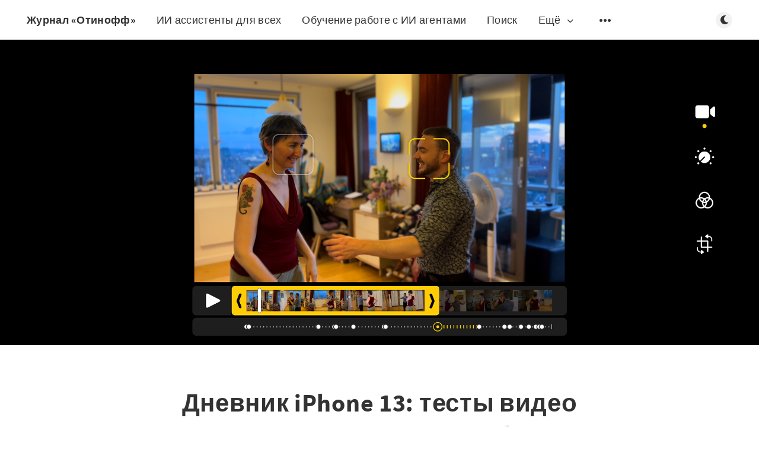

--- FILE ---
content_type: text/html; charset=utf-8
request_url: https://onff.ru/dnievnik-iphone-13-tiesty-vidieo-priviedut-v-vostorgh-liubogho/
body_size: 22024
content:
<!DOCTYPE html>
<html lang="ru">
  <head>
    <meta charset="utf-8" />
    <meta http-equiv="X-UA-Compatible" content="IE=edge" />

    <title>Дневник iPhone 13: тесты видео приведут в восторг любого</title>
    <meta name="HandheldFriendly" content="True" />
    <meta name="viewport" content="width=device-width, initial-scale=1.0" />

    <link rel="preload" href="/assets/css/app.css?v=660b70ed13" as="style" />
    <link rel="preload" href="/assets/js/manifest.js?v=660b70ed13" as="script" />
    <link rel="preload" href="/assets/js/vendor.js?v=660b70ed13" as="script" />
    <link rel="preload" href="/assets/js/app.js?v=660b70ed13" as="script" />

      <link rel="preload" href="/assets/css/post.css?v=660b70ed13" as="style" />
  <link rel="preload" href="/assets/js/post.js?v=660b70ed13" as="script" />


    <style>
      /* These font-faces are here to make fonts work if the Ghost instance is installed in a subdirectory */

      /* source-sans-pro-regular */
      @font-face {
        font-family: 'Source Sans Pro';
        font-style: normal;
        font-weight: 400;
        font-display: swap;
        src: local('SourceSansPro-Regular'),
            url("/assets/fonts/source-sans-pro/latin/source-sans-pro-regular.woff2?v=660b70ed13") format('woff2'),
            url("/assets/fonts/source-sans-pro/latin/source-sans-pro-regular.woff?v=660b70ed13") format('woff');
      }

      /* source-sans-pro-600 */
      @font-face {
        font-family: 'Source Sans Pro';
        font-style: normal;
        font-weight: 600;
        font-display: swap;
        src: local('SourceSansPro-SemiBold'),
            url("/assets/fonts/source-sans-pro/latin/source-sans-pro-600.woff2?v=660b70ed13") format('woff2'),
            url("/assets/fonts/source-sans-pro/latin/source-sans-pro-600.woff?v=660b70ed13") format('woff');
      }

      /* source-sans-pro-700 */
      @font-face {
        font-family: 'Source Sans Pro';
        font-style: normal;
        font-weight: 700;
        font-display: swap;
        src: local('SourceSansPro-Bold'),
            url("/assets/fonts/source-sans-pro/latin/source-sans-pro-700.woff2?v=660b70ed13") format('woff2'),
            url("/assets/fonts/source-sans-pro/latin/source-sans-pro-700.woff?v=660b70ed13") format('woff');
      }

      /* iconmoon */
      @font-face {
        font-family: 'icomoon';
        font-weight: normal;
        font-style: normal;
        font-display: swap;
        src: url("/assets/fonts/icomoon/icomoon.eot?101fc3?v=660b70ed13");
        src: url("/assets/fonts/icomoon/icomoon.eot?101fc3?v=660b70ed13#iefix") format('embedded-opentype'),
        url("/assets/fonts/icomoon/icomoon.ttf?101fc3?v=660b70ed13") format('truetype'),
        url("/assets/fonts/icomoon/icomoon.woff?101fc3?v=660b70ed13") format('woff'),
        url("/assets/fonts/icomoon/icomoon.svg?101fc3?v=660b70ed13#icomoon") format('svg');
      }
    </style>

    <link rel="stylesheet" type="text/css" href="/assets/css/app.css?v=660b70ed13" media="screen" />

      <link rel="stylesheet" type="text/css" href="/assets/css/post.css?v=660b70ed13" media="screen" />


    

    <meta name="description" content="Обзор от Бена Лавджоя: [ До сих пор я провел всего несколько быстрых кинематографических видео-тестов на своем iPhone 13 Pro Max после моих предыдущих...">
    <link rel="icon" href="https://onff.ru/content/images/size/w256h256/2024/06/smoke_detector_icon_138174.png" type="image/png">
    <link rel="canonical" href="https://onff.ru/dnievnik-iphone-13-tiesty-vidieo-priviedut-v-vostorgh-liubogho/">
    <meta name="referrer" content="no-referrer-when-downgrade">
    <link rel="amphtml" href="https://onff.ru/dnievnik-iphone-13-tiesty-vidieo-priviedut-v-vostorgh-liubogho/amp/">
    
    <meta property="og:site_name" content="Журнал «Отинофф»">
    <meta property="og:type" content="article">
    <meta property="og:title" content="Дневник iPhone 13: тесты видео приведут в восторг любого">
    <meta property="og:description" content="Обзор от Бена Лавджоя: [ До сих пор я провел всего несколько быстрых кинематографических видео-тестов на своем iPhone 13 Pro Max после моих предыдущих...">
    <meta property="og:url" content="https://onff.ru/dnievnik-iphone-13-tiesty-vidieo-priviedut-v-vostorgh-liubogho/">
    <meta property="og:image" content="https://onff.ru/content/images/size/w1200/2021/10/Automatic-1.png">
    <meta property="article:published_time" content="2021-01-03T08:37:00.000Z">
    <meta property="article:modified_time" content="2025-12-28T18:05:20.000Z">
    <meta property="article:tag" content="Код машин">
    <meta property="article:tag" content="iPhone">
    
    <meta name="twitter:card" content="summary_large_image">
    <meta name="twitter:title" content="Дневник iPhone 13: тесты видео приведут в восторг любого">
    <meta name="twitter:description" content="Обзор от Бена Лавджоя: [ До сих пор я провел всего несколько быстрых кинематографических видео-тестов на своем iPhone 13 Pro Max после моих предыдущих...">
    <meta name="twitter:url" content="https://onff.ru/dnievnik-iphone-13-tiesty-vidieo-priviedut-v-vostorgh-liubogho/">
    <meta name="twitter:image" content="https://onff.ru/content/images/size/w1200/2021/10/Automatic-1.png">
    <meta name="twitter:label1" content="Written by">
    <meta name="twitter:data1" content="Андрей Отинов">
    <meta name="twitter:label2" content="Filed under">
    <meta name="twitter:data2" content="Код машин, iPhone">
    <meta property="og:image:width" content="1200">
    <meta property="og:image:height" content="554">
    
    <script type="application/ld+json">
{
    "@context": "https://schema.org",
    "@type": "Article",
    "publisher": {
        "@type": "Organization",
        "name": "Журнал «Отинофф»",
        "url": "https://onff.ru/",
        "logo": {
            "@type": "ImageObject",
            "url": "https://onff.ru/content/images/size/w256h256/2024/06/smoke_detector_icon_138174.png",
            "width": 60,
            "height": 60
        }
    },
    "author": {
        "@type": "Person",
        "name": "Андрей Отинов",
        "image": {
            "@type": "ImageObject",
            "url": "https://onff.ru/content/images/2024/02/center.jpg",
            "width": 591,
            "height": 594
        },
        "url": "https://onff.ru/author/otinoff/",
        "sameAs": [
            "http://цифроваяфабрика.рф"
        ]
    },
    "headline": "Дневник iPhone 13: тесты видео приведут в восторг любого",
    "url": "https://onff.ru/dnievnik-iphone-13-tiesty-vidieo-priviedut-v-vostorgh-liubogho/",
    "datePublished": "2021-01-03T08:37:00.000Z",
    "dateModified": "2025-12-28T18:05:20.000Z",
    "image": {
        "@type": "ImageObject",
        "url": "https://onff.ru/content/images/size/w1200/2021/10/Automatic-1.png",
        "width": 1200,
        "height": 554
    },
    "keywords": "Код машин, iPhone",
    "description": "Обзор от Бена Лавджоя: [ До сих пор я провел всего несколько быстрых кинематографических видео-тестов на своем iPhone 13 Pro Max после моих предыдущих...",
    "mainEntityOfPage": "https://onff.ru/dnievnik-iphone-13-tiesty-vidieo-priviedut-v-vostorgh-liubogho/"
}
    </script>

    <meta name="generator" content="Ghost 5.85">
    <link rel="alternate" type="application/rss+xml" title="Журнал «Отинофф»" href="https://onff.ru/rss/">
    <script defer src="https://cdn.jsdelivr.net/ghost/portal@~2.37/umd/portal.min.js" data-i18n="false" data-ghost="https://onff.ru/" data-key="574f999cafb98752e732d69db3" data-api="https://onff.ru/ghost/api/content/" crossorigin="anonymous"></script><style id="gh-members-styles">.gh-post-upgrade-cta-content,
.gh-post-upgrade-cta {
    display: flex;
    flex-direction: column;
    align-items: center;
    font-family: -apple-system, BlinkMacSystemFont, 'Segoe UI', Roboto, Oxygen, Ubuntu, Cantarell, 'Open Sans', 'Helvetica Neue', sans-serif;
    text-align: center;
    width: 100%;
    color: #ffffff;
    font-size: 16px;
}

.gh-post-upgrade-cta-content {
    border-radius: 8px;
    padding: 40px 4vw;
}

.gh-post-upgrade-cta h2 {
    color: #ffffff;
    font-size: 28px;
    letter-spacing: -0.2px;
    margin: 0;
    padding: 0;
}

.gh-post-upgrade-cta p {
    margin: 20px 0 0;
    padding: 0;
}

.gh-post-upgrade-cta small {
    font-size: 16px;
    letter-spacing: -0.2px;
}

.gh-post-upgrade-cta a {
    color: #ffffff;
    cursor: pointer;
    font-weight: 500;
    box-shadow: none;
    text-decoration: underline;
}

.gh-post-upgrade-cta a:hover {
    color: #ffffff;
    opacity: 0.8;
    box-shadow: none;
    text-decoration: underline;
}

.gh-post-upgrade-cta a.gh-btn {
    display: block;
    background: #ffffff;
    text-decoration: none;
    margin: 28px 0 0;
    padding: 8px 18px;
    border-radius: 4px;
    font-size: 16px;
    font-weight: 600;
}

.gh-post-upgrade-cta a.gh-btn:hover {
    opacity: 0.92;
}</style>
    <script defer src="https://cdn.jsdelivr.net/ghost/sodo-search@~1.1/umd/sodo-search.min.js" data-key="574f999cafb98752e732d69db3" data-styles="https://cdn.jsdelivr.net/ghost/sodo-search@~1.1/umd/main.css" data-sodo-search="https://onff.ru/" crossorigin="anonymous"></script>
    
    <link href="https://onff.ru/webmentions/receive/" rel="webmention">
    <script data-ad-client="ca-pub-8050059304265357" async src="https://pagead2.googlesyndication.com/pagead/js/adsbygoogle.js"></script>
<script async src="https://pagead2.googlesyndication.com/pagead/js/adsbygoogle.js?client=ca-pub-8050059304265357"
     crossorigin="anonymous"></script>
<meta name="google-site-verification" content="u3EOoubQN3r2KYOtFO6NZn_1nn2QgSXnA2WIXlHNc4Y" />
<meta name="yandex-verification" content="b1254c19a535ffb5" />
<meta name="15bfcddef21ce2d2803dd225e959badf" content="">
<script>
  <!-- Yandex.RTB R-A-528456-59 -->
<script>
window.yaContextCb.push(()=>{
	Ya.Context.AdvManager.render({
		"blockId": "R-A-528456-59",
		"type": "topAd"
	})
})
</script>
  const ghostSearchApiKey = '93722e96ae625aaeb360b7f295'
</script>
<!-- Yandex.RTB -->
<script>window.yaContextCb=window.yaContextCb||[]</script>
<script src="https://yandex.ru/ads/system/context.js" async></script>
<!-- Yandex.RTB R-A-528456-43 -->
<script>window.yaContextCb.push(()=>{
  Ya.Context.AdvManager.render({
    type: 'fullscreen',
    blockId: 'R-A-528456-43'
  })
})</script>
<meta name="zen-verification" content="OHFnOxZpIfVRWkSS1TiQ5C1l71NKriswQCaky9MUmd4eKr5wePr4mjjrheuA9Xqr" />
<!-- Start of HubSpot Embed Code -->
<script type="text/javascript" id="hs-script-loader" async defer src="//js-eu1.hs-scripts.com/27082962.js"></script>
<!-- End of HubSpot Embed Code --><style>:root {--ghost-accent-color: #FF1A75;}</style>

    <style>
      :root {
        --primary-subtle-color: var(--ghost-accent-color) !important;
      }
    </style>

    <script>
      // @license magnet:?xt=urn:btih:d3d9a9a6595521f9666a5e94cc830dab83b65699&dn=expat.txt Expat
      const ghostHost = "https://onff.ru"
      // @license-end
    </script>




    <script>
      if (typeof Storage !== 'undefined') {
        const currentSavedTheme = localStorage.getItem('theme')

        if (currentSavedTheme && currentSavedTheme === 'dark') {
          document.documentElement.setAttribute('data-theme', 'dark')
        } else {
          document.documentElement.setAttribute('data-theme', 'light')
        }
      }
    </script>
  </head>
  <body class="post-template tag-code-machine tag-iphone">
    



  
<header class="m-header with-picture js-header"  data-animate="fade-down">
  <div class="m-mobile-topbar">
    <button class="m-icon-button in-mobile-topbar js-open-menu" aria-label="Открыть меню">
      <span class="icon-menu" aria-hidden="true"></span>
    </button>
      <a href="https://onff.ru" class="m-site-name in-mobile-topbar">
        Журнал «Отинофф»
      </a>
    <button class="m-icon-button in-mobile-topbar js-open-search"  aria-label="Открыть поиск">
      <span class="icon-search" aria-hidden="true"></span>
    </button>
  </div>

  <div class="m-menu js-menu">
    <button class="m-icon-button outlined as-close-menu js-close-menu" aria-label="Закрыть меню">
      <span class="icon-close"></span>
    </button>
    <div class="m-menu__main">
      <div class="l-wrapper">
        <div class="m-nav js-main-nav">
          <nav class="m-nav__left js-main-nav-left" role="navigation" aria-label="Главное меню">
            <ul>
                <li class="only-desktop">
                  <a href="https://onff.ru" class="m-site-name in-desktop-menu">
                    Журнал «Отинофф»
                  </a>
                </li>
                
    <li class="nav-ii-assistienty-dlia-vsiekh">
      <a href="https://t.me/DigitalFactoryBot?start=9910010000">ИИ ассистенты для всех</a>
    </li>
    <li class="nav-obuchieniie-rabotie-s-ii-aghientami">
      <a href="https://otinoff.ru?utm_source=onff&utm_medium=menu">Обучение работе с ИИ агентами</a>
    </li>
    <li class="nav-poisk">
      <a href="#/search">Поиск</a>
    </li>

                <li class="more">
                  <span>
                    <a href="javascript:void(0);" class="js-open-secondary-menu">
                      Ещё
                      <span class="icon-chevron-down" aria-hidden="true"></span>
                    </a>
                  </span>
                </li>
              <li class="submenu-option js-submenu-option">
                <button class="m-icon-button in-menu-main more js-toggle-submenu" aria-label="Открыть подменю">
                  <span class="icon-more" aria-hidden="true"></span>
                </button>
                <div class="m-submenu js-submenu">
                  <div class="l-wrapper in-submenu">
                    <section class="m-recent-articles">
                      <h3 class="m-submenu-title in-recent-articles">Последние статьи</h3>
                          <div class="swiper js-recent-slider">
                            <div class="swiper-wrapper">
                                <div class="swiper-slide">
                                  <a href="/razvod-s-otiaghchaiushchimi-pochiemu-v-2026-ghodu-dlia-siemieinykh-sporov-obychnogho-iurista-uzhie-niedostatochno/" class="m-recent-article">
                                    <div class="m-recent-article__picture ">
                                        <img src="/content/images/size/w300/2026/01/37d2048af7b211f0b4377eebc5a86073_1.jpg" loading="lazy" alt="">
                                    </div>
                                    <h3 class="m-recent-article__title js-recent-article-title" title="Развод с «отягчающими»: почему в 2026 году для семейных споров обычного юриста уже недостаточно">
                                      Развод с «отягчающими»: почему в 2026 году для семейных споров обычного юриста уже недостаточно
                                    </h3>
                                    <span class="m-recent-article__date">2 дня назад</span>
                                  </a>
                                </div>
                                <div class="swiper-slide">
                                  <a href="/shchienki-niemietskoi-ovcharki-osobiennosti-porody-vospitaniie-i-vybor-pitomtsa/" class="m-recent-article">
                                    <div class="m-recent-article__picture ">
                                        <img src="/content/images/size/w300/2026/01/de2e31a0f6b411f085b78a5786a1888c_1.jpg" loading="lazy" alt="">
                                    </div>
                                    <h3 class="m-recent-article__title js-recent-article-title" title="Щенки немецкой овчарки: особенности породы, воспитание и выбор питомца">
                                      Щенки немецкой овчарки: особенности породы, воспитание и выбор питомца
                                    </h3>
                                    <span class="m-recent-article__date">3 дня назад</span>
                                  </a>
                                </div>
                                <div class="swiper-slide">
                                  <a href="/morskaia-rybalka-na-maldivakh-rifovyi-tuniets-u-kraia-atolla-na-fast-retrieve-dalnii-zabros-uskorieniie-i-kontrol-natiazhieniia/" class="m-recent-article">
                                    <div class="m-recent-article__picture ">
                                        <img src="/content/images/size/w300/2026/01/73e77e5ff6b011f0a39a3e055feccad4_1.jpg" loading="lazy" alt="">
                                    </div>
                                    <h3 class="m-recent-article__title js-recent-article-title" title="Морская рыбалка на Мальдивах - рифовый тунец у края атолла на fast retrieve: дальний заброс, ускорение и контроль натяжения">
                                      Морская рыбалка на Мальдивах - рифовый тунец у края атолла на fast retrieve: дальний заброс, ускорение и контроль натяжения
                                    </h3>
                                    <span class="m-recent-article__date">3 дня назад</span>
                                  </a>
                                </div>
                                <div class="swiper-slide">
                                  <a href="/rabota-dlia-dievushiek-v-intiernietie-vozmozhnosti-formaty-i-osoznannyi-vybor/" class="m-recent-article">
                                    <div class="m-recent-article__picture ">
                                        <img src="/content/images/size/w300/2026/01/53f965cdf51511f0a408062c32a6c45a_1.jpg" loading="lazy" alt="">
                                    </div>
                                    <h3 class="m-recent-article__title js-recent-article-title" title="Работа для девушек в интернете: возможности, форматы и осознанный выбор">
                                      Работа для девушек в интернете: возможности, форматы и осознанный выбор
                                    </h3>
                                    <span class="m-recent-article__date">5 дней назад</span>
                                  </a>
                                </div>
                            </div>
                          </div>
                    </section>
                    <section class="m-tags">
                      <h3 class="m-submenu-title">Теги</h3>
                        <ul>
                            <li>
                              <a href="/tag/2026/">2026</a>
                            </li>
                            <li>
                              <a href="/tag/3d-modielirovaniie/">3D-моделирование</a>
                            </li>
                            <li>
                              <a href="/tag/accenture/">accenture</a>
                            </li>
                            <li>
                              <a href="/tag/adaptive/">adaptive</a>
                            </li>
                            <li>
                              <a href="/tag/adoption/">adoption</a>
                            </li>
                            <li>
                              <a href="/tag/africa/">Africa</a>
                            </li>
                            <li>
                              <a href="/tag/agentic-coding/">agentic coding</a>
                            </li>
                            <li>
                              <a href="/tag/agents/">agents</a>
                            </li>
                            <li>
                              <a href="/tag/ai/">AI</a>
                            </li>
                            <li>
                              <a href="/tag/ai-research/">AI research</a>
                            </li>
                        </ul>
                    </section>
                  </div>
                </div>
              </li>
            </ul>
          </nav>
          <div class="m-nav__right">
            <button class="m-icon-button in-menu-main js-open-search"  aria-label="Открыть поиск">
              <span class="icon-search" aria-hidden="true"></span>
            </button>
            <div class="m-toggle-darkmode js-tooltip" data-tippy-content="Переключить тёмный режим" tabindex="0">
              <label for="toggle-darkmode" class="sr-only">
                Переключить тёмный режим
              </label>
              <input id="toggle-darkmode" type="checkbox" class="js-toggle-darkmode">
              <div>
                <span class="icon-moon moon" aria-hidden="true"></span>
                <span class="icon-sunny sun" aria-hidden="true"></span>
              </div>
            </div>
          </div>
        </div>
      </div>
    </div>
  </div>

    <div id="secondary-navigation-template" style="display: none;">
      
  <ul class="m-secondary-menu">
      <li class="nav-politika-konfidientsialnosti">
        <a href="https://onff.ru/privacy/">Политика конфиденциальности</a>
      </li>
  </ul>

    </div>
</header>

<main class="main-wrap">
    
  <section class="m-hero with-picture" data-animate="fade">
    <div class="m-hero__picture in-post">
      <img
        srcset="
          /content/images/size/w300/2021/10/Automatic-1.png 300w,
          /content/images/size/w600/2021/10/Automatic-1.png 600w,
          /content/images/size/w1000/2021/10/Automatic-1.png 1000w,
          /content/images/size/w2000/2021/10/Automatic-1.png 2000w
        "
        sizes="(max-width: 600px) 600px, (max-width: 1000px) 1000px, 2000px"
        src="/content/images/size/w1000/2021/10/Automatic-1.png"
        alt=""
      />
    </div>
    </section>
  
  <article>
    <div class="l-content in-post">
        <div class="l-wrapper in-post  js-animation-wrapper" data-animate="fade-up">
          <div class="l-post-content js-progress-content">
            <header class="m-heading">
              <h1 class="m-heading__title in-post">Дневник iPhone 13: тесты видео приведут в восторг любого</h1>
              <div class="m-heading__meta">
                  <a href="https://onff.ru/tag/code-machine/" class="m-heading__meta__tag">Код машин</a>
                  <span class="m-heading__meta__divider" aria-hidden="true">&bull;</span>
                <span class="m-heading__meta__time">3 янв. 2021 г.</span>
              </div>
            </header>
            <div class="pos-relative js-post-content">
              <div class="m-share">
                <div class="m-share__content js-sticky">
                  <a href="https://vk.com/abcnsk" class="m-icon-button filled in-share" target="_blank" rel="noopener" aria-label="Вконтакте">
                    <span class="icon-vk" aria-hidden="true"></span>
                  </a>
                  <a href="https://www.youtube.com/@onff_ru" class="m-icon-button filled in-share" target="_blank" rel="noopener" aria-label="YouTube">
                    <span class="icon-youtube" aria-hidden="true"></span>
                  </a>
                  <a href="https://t.me/HamsterKombatComboNow" class="m-icon-button filled in-share" target="_blank" rel="noopener" aria-label="Телеграм">
                    <span class="icon-telegram" aria-hidden="true"></span>
                  </a>
                  <button class="m-icon-button filled in-share progress js-scrolltop" aria-label="Вверх">
                    <span class="icon-arrow-top" aria-hidden="true"></span>
                    <svg aria-hidden="true">
                      <circle class="progress-ring__circle js-progress" fill="transparent" r="0" />
                    </svg>
                  </button>
                </div>
              </div>
              <p>Обзор от <a href="https://twitter.com/benlovejoy">Бена Лавджоя:</a></p><p>До сих пор я провел всего несколько быстрых кинематографических видео-тестов на своем iPhone 13 Pro Max после <a href="https://onff.ru/dnievnik-iphone-13-provierka-vozmozhnostiei-makrosiemki/">моих предыдущих тестов макросъемки</a>. Хотя результаты не были идеальными, они, безусловно, были достаточно хороши, чтобы показать потенциал технологии.</p><p>В частности, возможность настройки точек фокусировки при редактировании делает его чрезвычайно мощным инструментом. Честно говоря, в частности, для ручного режима я взволнован…</p><p>Некоторые из моих тестов были со Стеф во время уроков танго с удивительным <a href="https://diegobado.com/">Диего Бадо</a>, и получить разрешение на обмен видео с танцами может быть непросто, но она согласилась на один клип с ее отзывами.</p><h2 id="%D0%B2%D0%B8%D0%B4%D0%B5%D0%BE%D1%82%D0%B5%D1%81%D1%82-%E2%80%93-%D0%B0%D0%B2%D1%82%D0%BE%D0%BC%D0%B0%D1%82%D0%B8%D1%87%D0%B5%D1%81%D0%BA%D0%B8%D0%B5-%D0%BD%D0%B0%D1%81%D1%82%D1%80%D0%BE%D0%B9%D0%BA%D0%B8">Видеотест – автоматические настройки</h2><p>С помощью этого первого клипа я решил посмотреть, что будет делать система искусственного интеллекта, если ее полностью предоставить самой себе. Я буквально просто перевел камеру в режим кинематографического видео, начал запись и позволил приложению принимать все решения.</p><p>Вы можете посмотреть скриншот ниже, это видео в режиме редактирования. Белые точки указывают на автоматическое изменение фокуса, выбранное ИИ, в то время как желтые круги указывают на выбор вручную. (Желтый ручной находится сразу после этого клипа.)</p><figure class="kg-card kg-image-card"><img src="https://onff.ru/content/images/2021/10/Automatic.png" class="kg-image" alt loading="lazy" width="2000" height="924" srcset="https://onff.ru/content/images/size/w600/2021/10/Automatic.png 600w, https://onff.ru/content/images/size/w1000/2021/10/Automatic.png 1000w, https://onff.ru/content/images/size/w1600/2021/10/Automatic.png 1600w, https://onff.ru/content/images/2021/10/Automatic.png 2000w" sizes="(min-width: 720px) 720px"></figure><p>Результат принятия решений <a href="https://onff.ru/chto-takoie-slabyi-iskusstviennyi-intielliekt-prost/">искусственным интеллектом </a>(ИИ) впечатляет! Диего в основном смотрел в камеру, поэтому большую часть времени она выбирала его в качестве объекта съемки. Единственный раз, когда фокус переместился, было, когда я зашел за спину Стеф, загораживая Диего от взгляда.</p><p>Это зафиксировалось дольше, чем я ожидал, учитывая, что она стояла спиной к камере, но это было бы художественным суждением, если бы решение принимал человек, так что это скорее интересно, чем неправильно. Возможно, ИИ пытается избежать быстрых переключений.</p><p>Давайте посмотрим:</p><figure class="kg-card kg-embed-card"><iframe width="200" height="113" src="https://www.youtube.com/embed/YJpoMVDNZ6w?feature=oembed" frameborder="0" allow="accelerometer; autoplay; clipboard-write; encrypted-media; gyroscope; picture-in-picture" allowfullscreen></iframe></figure><p>Я бы сказал, что это очень грубо и готово. Существует какой-то искусственный эквивалент охоты за фокусом, и есть некоторые сбои и артефакты.</p><p>Как мы видели на других образцах, система фокусировки борется с небольшими промежутками между руками и телами, и в фокусе находится часть фона. Сравните эти два кадра, глядя на пространство внутри руки Стеф. Поначалу все хорошо:</p><figure class="kg-card kg-image-card"><img src="https://onff.ru/content/images/2021/10/Focus-good.jpg" class="kg-image" alt loading="lazy" width="1900" height="1069" srcset="https://onff.ru/content/images/size/w600/2021/10/Focus-good.jpg 600w, https://onff.ru/content/images/size/w1000/2021/10/Focus-good.jpg 1000w, https://onff.ru/content/images/size/w1600/2021/10/Focus-good.jpg 1600w, https://onff.ru/content/images/2021/10/Focus-good.jpg 1900w" sizes="(min-width: 720px) 720px"></figure><p>Затем, когда это про пространство уменьшается в размерах, внезапно в фокусе оказывается элемент фона:</p><figure class="kg-card kg-image-card"><img src="https://onff.ru/content/images/2021/10/Focus-bad.jpg" class="kg-image" alt loading="lazy" width="1900" height="994" srcset="https://onff.ru/content/images/size/w600/2021/10/Focus-bad.jpg 600w, https://onff.ru/content/images/size/w1000/2021/10/Focus-bad.jpg 1000w, https://onff.ru/content/images/size/w1600/2021/10/Focus-bad.jpg 1600w, https://onff.ru/content/images/2021/10/Focus-bad.jpg 1900w" sizes="(min-width: 720px) 720px"></figure><p>Это, однако, длилось долю секунды, и я, честно говоря, не думаю, что заметил бы это, если бы специально просматривал кадр за кадром.</p><p>В целом, я должен был бы дать 5/10. Это совсем не то, что достаточно хорошо для реальной работы, но я думаю, что многие потребители уже сочтут это впечатляющим.</p><h2 id="%D0%B2%D0%B8%D0%B4%D0%B5%D0%BE-%D1%82%D0%B5%D1%81%D1%82-%E2%80%93-%D1%80%D1%83%D1%87%D0%BD%D1%8B%D0%B5-%D0%BD%D0%B0%D1%81%D1%82%D1%80%D0%BE%D0%B9%D0%BA%D0%B8">Видео-тест – ручные настройки</h2><p>Этот второй тест состоял в том, что я вручную выбирал точки фокусировки. Я еще не понял, как полностью запретить ему выполнять автоматические действия, так что это то, с чем мне нужно поиграть. Вы можете видеть, что большинство изменений желтого цвета, что означает, что я их сделал, в то время как есть еще и белые (автоматические).</p><figure class="kg-card kg-image-card"><img src="https://onff.ru/content/images/2021/10/Unwanted-automatic-focus-changes.png" class="kg-image" alt loading="lazy" width="2000" height="925" srcset="https://onff.ru/content/images/size/w600/2021/10/Unwanted-automatic-focus-changes.png 600w, https://onff.ru/content/images/size/w1000/2021/10/Unwanted-automatic-focus-changes.png 1000w, https://onff.ru/content/images/size/w1600/2021/10/Unwanted-automatic-focus-changes.png 1600w, https://onff.ru/content/images/2021/10/Unwanted-automatic-focus-changes.png 2048w" sizes="(min-width: 720px) 720px"></figure><p>Давайте посмотрим:</p><figure class="kg-card kg-embed-card"><iframe width="200" height="113" src="https://www.youtube.com/embed/Lx9cqci7m6c?feature=oembed" frameborder="0" allow="accelerometer; autoplay; clipboard-write; encrypted-media; gyroscope; picture-in-picture" allowfullscreen></iframe></figure><p>Это, я думаю, значительно лучше.</p><p>Не идеально, конечно. Есть нежелательные автоматические изменения фокуса, обозначенные белыми точками, и иногда фокус не совсем правильный, но я должен сказать, что общий результат действительно впечатляет – особенно при таком слабом освещении, когда обычная система автофокусировки действительно будет бороться.</p><p>Я уверен, что есть простой способ избежать / удалить автоматические изменения (единственный способ, который я могу найти до сих пор, – это эффективно перезаписать их вручную, но это становится неудобным на экране размером с iPhone - даже Pro Max). Редактирование, конечно, будет намного проще, когда мы сможем делать это на Mac.</p><p>Был также короткий период в несколько секунд, когда он отказался отслеживать лица и вместо этого мог предложить мне только широкий фокус, несмотря на индикатор, показывающий, что он может распознавать лицо:</p><figure class="kg-card kg-image-card"><img src="https://onff.ru/content/images/2021/10/Face-tracking-fail.png" class="kg-image" alt loading="lazy" width="2000" height="924" srcset="https://onff.ru/content/images/size/w600/2021/10/Face-tracking-fail.png 600w, https://onff.ru/content/images/size/w1000/2021/10/Face-tracking-fail.png 1000w, https://onff.ru/content/images/size/w1600/2021/10/Face-tracking-fail.png 1600w, https://onff.ru/content/images/2021/10/Face-tracking-fail.png 2000w" sizes="(min-width: 720px) 720px"></figure><p>Так что здесь внимание было больше сосредоточено на части гитары, чем на лице Мартина.</p><p>Но давайте рассмотрим эти придирки в контексте. Во-первых, это версия технологии первого поколения – на самом деле публичная бета-версия. Очевидно, что Apple знает о наличии сбоев, и я также уверен, что результаты быстро улучшатся, точно так же, как мы уже видели с фотографиями в портретном режиме.</p><p>Во-вторых, это смартфон! Не только это, но и в первом примере, который я показал, результаты были полностью автоматическими! Любой желающий может взять в руки iPhone 13 Pro и начать получать уже достаточно хорошие результаты, просто выбрав режим и нажав кнопку записи. Честно говоря, это меня сильно впечатлило.</p><p>Может ли он быть использован кинематографистами-любителями? Я планирую проверить это на практике. Я собираюсь снять первые несколько минут сценария, который я пишу (памятка для себя: вставьте в эту статью много отказов от “первого черновика”!). Я настрою сцену, осветлю ее точно так же, как если бы использовал соответствующий набор для съемок, а затем посмотрю, как работает камера как в автоматическом, так и в ручном режимах.</p><p>Я предполагаю, будет небезукоризненно. Я ожидаю некоторых отвлекающих сбоев, особенно в автоматическом режиме. Но я действительно думаю, что Apple разберется с ними в течение года или двух, может быть, раньше. <br>Тем более, по информации СМИ: <a href="https://onff.ru/vykhodi-vtorym-prikhodi-piervym-apple-zapuskaiet-ii-na-polnuiu-moshchnost/">Выходи вторым, приходи первым, Apple запускает ИИ на полную мощность</a></p><p>А вот ссылка на обзор по макросъемке:<br><a href="https://onff.ru/dnievnik-iphone-13-provierka-vozmozhnostiei-makrosiemki/"><strong>Дневник iPhone 13: Проверка возможностей макросъемки</strong></a></p><figure class="kg-card kg-bookmark-card"><a class="kg-bookmark-container" href="https://onff.ru/dnievnik-iphone-13-provierka-vozmozhnostiei-makrosiemki/"><div class="kg-bookmark-content"><div class="kg-bookmark-title">Дневник iPhone 13: Проверка возможностей макросъемки</div><div class="kg-bookmark-description">Обзор от Бена Лавджоя: [https://twitter.com/benlovejoy] &gt; Одной из новых функций iPhone 13 Pro/Pro Max являются возможности макросъемки.Новые обзоры, похоже, указывают на то, что, по сути, нет предела тому, насколькоблизко вы можете подойти к тому, что фотографируете, поэтому я проверил это.Я на…</div><div class="kg-bookmark-metadata"><img class="kg-bookmark-icon" src="https://onff.ru/favicon.ico"><span class="kg-bookmark-author">Журнал «Цифровая фабрика»</span><span class="kg-bookmark-publisher">Андрей Отинов</span></div></div><div class="kg-bookmark-thumbnail"><img src="https://onff.ru/content/images/2021/10/iPhone-13-macro-photography.jpg"></div></a></figure><figure class="kg-card kg-bookmark-card"><a class="kg-bookmark-container" href="https://9to5mac.com/2021/10/01/cinematic-video-tests/"><div class="kg-bookmark-content"><div class="kg-bookmark-title">iPhone 13 Diary: Quick Cinematic Video tests excite me</div><div class="kg-bookmark-description">I’ve so far only done a handful of quick Cinematic Video tests on my iPhone 13 Pro Max following my earlier macro photography tests. While...</div><div class="kg-bookmark-metadata"><img class="kg-bookmark-icon" src="https://9to5mac.com/wp-content/themes/9to5-2015/images/favicons/9to5mac/icon-192x192.png"><span class="kg-bookmark-author">9to5Mac</span><span class="kg-bookmark-publisher">Ben Lovejoy</span></div></div><div class="kg-bookmark-thumbnail"><img src="https://i0.wp.com/9to5mac.com/wp-content/uploads/sites/6/2021/10/iPhone-13-Pro-Max-Cinematic-Video-test.jpg?resize&#x3D;1200%2C628&amp;quality&#x3D;82&amp;strip&#x3D;all&amp;ssl&#x3D;1"></div></a></figure><p></p>
              <div class="body-block"><div id="advertisement-placeholder-below-main-content"></div></div>
                <section class="m-tags in-post">
                  <h3 class="m-submenu-title">Теги</h3>
                  <ul>
                      <li>
                        <a href="/tag/code-machine/" title="Код машин">Код машин</a>
                      </li>
                      <li>
                        <a href="/tag/iphone/" title="iPhone">iPhone</a>
                      </li>
                  </ul>
                </section>
            </div>
          </div>
        </div>
          <section class="m-subscribe-section js-newsletter">
            <div class="l-wrapper in-post">
             <div class="m-subscribe-section__content">
              <div class="m-subscribe-section__text">
              <h4 class="m-subscribe-section__title">Внедрение ИИ в бизнес</h4>
              <p class="m-subscribe-section__description">
            Консультации, обучение и проекты по внедрению ИИ.
Корпоративные решения от сертифицированного эксперта по ИИ.
          </p>
        </div>
        <div class="m-subscribe-section__form">
          <a href="https://otinoff.ru?utm_source=onff&utm_medium=cta&utm_campaign=ai_integration" class="m-button primary block" target="_blank">
            Узнать подробнее
           </a>
          </div>
         </div>
         </div>
         </section>
       
        <section class="m-author">
          <div class="m-author__content">
            <div class="m-author__picture">
              <a href="https://onff.ru/author/otinoff/" class="m-author-picture" aria-label="Андрей Отинов">
                  <div style="background-image: url(/content/images/2024/02/center.jpg);"></div>
              </a>
            </div>
            <div class="m-author__info">
              <h4 class="m-author__name">
                <a href="https://onff.ru/author/otinoff/">Андрей Отинов</a>
              </h4>
              <ul class="m-author-links">
                  <li>
                    <a href="http://цифроваяфабрика.рф" target="_blank" rel="noopener" aria-label="Веб-сайт">
                      <span class="icon-globe" aria-hidden="true"></span>
                    </a>
                  </li>
                  <li>
                    <a href="https://vk.com/abcnsk" target="_blank" rel="noopener" aria-label="Вконтакте">
                      <span class="icon-vk" aria-hidden="true"></span>
                    </a>
                  </li>
                  <li>
                    <a href="https://www.youtube.com/@onff_ru" target="_blank" rel="noopener" aria-label="YouTube">
                      <span class="icon-youtube" aria-hidden="true"></span>
                    </a>
                  </li>
                  <li>
                    <a href="https://t.me/onffru" target="_blank" rel="noopener" aria-label="Телеграм">
                      <span class="icon-telegram" aria-hidden="true"></span>
                    </a>
                  </li>
              </ul>
            </div>
          </div>
        </section>
            <section class="m-recommended">
              <div class="l-wrapper in-recommended">
                <h3 class="m-section-title in-recommended">Рекомендуем</h3>
                <div class="m-recommended-articles">
                  <div class="m-recommended-slider swiper js-recommended-slider">
                    <div class="swiper-wrapper">
                      
    <div class="m-recommended-slider__item swiper-slide">
  <article class="m-article-card  post tag-code-machine">
    <div class="m-article-card__picture">
      <a href="/7-sposobov-sokhranit-liuboi-sait-na-kompiutier-v-2025/" class="m-article-card__picture-link" aria-hidden="true" tabindex="-1"></a>
        <img class="m-article-card__picture-background" src="/content/images/size/w600/2025/08/Gen4-A-computer-screen-showing-a-website-being-saved-into-a-single-HTML-file--with-dig-a-2--24143859.png" loading="lazy" alt="">
      <a href="https://onff.ru/author/otinoff/" class="m-article-card__author js-tooltip" aria-label="Андрей Отинов" data-tippy-content="Автор Андрей Отинов ">
          <div style="background-image: url(/content/images/size/w100/2024/02/center.jpg);"></div>
      </a>
    </div>
      <div class="m-article-card__info">
        <a href="https://onff.ru/tag/code-machine/" class="m-article-card__tag">Код машин</a>
      <a href="/7-sposobov-sokhranit-liuboi-sait-na-kompiutier-v-2025/" class="m-article-card__info-link" aria-label="7 способов сохранить любой сайт на компьютер в 2025">
        <div>
          <h2 class="m-article-card__title js-article-card-title " title="7 способов сохранить любой сайт на компьютер в 2025">
            7 способов сохранить любой сайт на компьютер в 2025
          </h2>
        </div>
        <div class="m-article-card__timestamp">
          <span>5 месяцев назад</span>
          <span>&bull;</span>
          <span>2 мин. на чтение</span>
        </div>
      </a>
    </div>
  </article>
    </div>
    <div class="m-recommended-slider__item swiper-slide">
  <article class="m-article-card  post tag-windows tag-utility tag-ochistka-sistiemy tag-udalieniie-proghramm tag-optimizatsiia tag-code-machine">
    <div class="m-article-card__picture">
      <a href="/5-sposobov-ochistit-windows-ot-program-bulk-crap-uninstaller/" class="m-article-card__picture-link" aria-hidden="true" tabindex="-1"></a>
        <img class="m-article-card__picture-background" src="/content/images/size/w600/2025/05/9e890a2c-6ac6-42b2-936e-3f9820c06cd0.png" loading="lazy" alt="">
      <a href="https://onff.ru/author/otinoff/" class="m-article-card__author js-tooltip" aria-label="Андрей Отинов" data-tippy-content="Автор Андрей Отинов ">
          <div style="background-image: url(/content/images/size/w100/2024/02/center.jpg);"></div>
      </a>
    </div>
      <div class="m-article-card__info">
        <a href="https://onff.ru/tag/windows/" class="m-article-card__tag">Windows</a>
      <a href="/5-sposobov-ochistit-windows-ot-program-bulk-crap-uninstaller/" class="m-article-card__info-link" aria-label="5 способов полностью очистить Windows от ненужных программ в 2025">
        <div>
          <h2 class="m-article-card__title js-article-card-title " title="5 способов полностью очистить Windows от ненужных программ в 2025">
            5 способов полностью очистить Windows от ненужных программ в 2025
          </h2>
        </div>
        <div class="m-article-card__timestamp">
          <span>8 месяцев назад</span>
          <span>&bull;</span>
          <span>3 мин. на чтение</span>
        </div>
      </a>
    </div>
  </article>
    </div>
    <div class="m-recommended-slider__item swiper-slide">
  <article class="m-article-card  post tag-domashniie-zhivotnyie tag-tiekhnologhii tag-iphone tag-zdorovie-pitomtsiev tag-polieznyie-soviety">
    <div class="m-article-card__picture">
      <a href="/find-ticks-on-pets-with-iphone/" class="m-article-card__picture-link" aria-hidden="true" tabindex="-1"></a>
        <img class="m-article-card__picture-background" src="/content/images/size/w600/2025/05/243912f2-afb7-4715-bbea-5183a99ecb05.png" loading="lazy" alt="">
      <a href="https://onff.ru/author/otinoff/" class="m-article-card__author js-tooltip" aria-label="Андрей Отинов" data-tippy-content="Автор Андрей Отинов ">
          <div style="background-image: url(/content/images/size/w100/2024/02/center.jpg);"></div>
      </a>
    </div>
      <div class="m-article-card__info">
        <a href="https://onff.ru/tag/domashniie-zhivotnyie/" class="m-article-card__tag">домашние животные</a>
      <a href="/find-ticks-on-pets-with-iphone/" class="m-article-card__info-link" aria-label="5 простых шагов поиска клещей на питомцах с помощью iPhone">
        <div>
          <h2 class="m-article-card__title js-article-card-title " title="5 простых шагов поиска клещей на питомцах с помощью iPhone">
            5 простых шагов поиска клещей на питомцах с помощью iPhone
          </h2>
        </div>
        <div class="m-article-card__timestamp">
          <span>8 месяцев назад</span>
          <span>&bull;</span>
          <span>3 мин. на чтение</span>
        </div>
      </a>
    </div>
  </article>
    </div>
                    </div>
                    <button class="m-icon-button filled in-recommended-articles swiper-button-prev" aria-label="Пред.">
                      <span class="icon-arrow-left" aria-hidden="true"></span>
                    </button>
                    <button class="m-icon-button filled in-recommended-articles swiper-button-next" aria-label="След.">
                      <span class="icon-arrow-right" aria-hidden="true"></span>
                    </button>
                  </div>
                </div>
              </div>
            </section>
      
      <!-- Рекламное объявление -->
<div class="l-wrapper in-post">
  <div class="l-post-content js-progress-content">
    <header class="m-heading">
      <class="m-heading__title"><div class="footer-block"><div id="advertisement-placeholder-footer-up"></div>
    </header>
    <div class="pos-relative">
      
    </div></div>
  </div>
</div>
      
    </div>
  </article>
</main>



      
<div class="m-search js-search" role="dialog" aria-modal="true" aria-label="Search">
  <button class="m-icon-button outlined as-close-search js-close-search" aria-label="Close search">
    <span class="icon-close" aria-hidden="true"></span>
  </button>
  <div class="m-search__content">
    <form class="m-search__form">
      <div class="pos-relative">
        <span class="icon-search m-search-icon" aria-hidden="true"></span>
        <label for="search-input" class="sr-only">
          Начните печатать для поиска
        </label>
        <input id="search-input" type="text" class="m-input in-search js-input-search" placeholder="Начните печатать для поиска">
      </div>
    </form>
    <div class="js-search-results hide"></div>
    <p class="m-not-found align-center hide js-no-results">
      По вашему запросу ничего не найдено, попробуйте что-нибудь другое.
    </p>
  </div>
</div>

    
<footer class="m-footer">
  <div class="m-footer__content">
      <nav class="m-footer__nav-secondary" role="navigation" aria-label="Вторичное меню в футере">
        
  <ul class="m-secondary-menu">
      <li class="nav-politika-konfidientsialnosti">
        <a href="https://onff.ru/privacy/">Политика конфиденциальности</a>
      </li>
  </ul>

      </nav>
    <nav class="m-footer-social">
      <a href="https://onff.ru/rss" aria-label="RSS">
        <span class="icon-rss" aria-hidden="true"></span>
      </a>
    </nav>
    <p class="m-footer-copyright">
      <span>Журнал «Отинофф» &copy; 2026</span>
      <span>&nbsp; &bull; &nbsp;</span>
      <span>Опубликовано с помощью <a href="https://ghost.org" target="_blank" rel="noopener">Ghost</a></span>
    </p>
    <p class="m-footer-copyright jslicense">
      <a href="/assets/html/javascript.html?v=660b70ed13" rel="jslicense">Информация о лицензии JavaScript</a>
    </p>
  </div>
</footer>

    <script defer src="/assets/js/manifest.js?v=660b70ed13"></script>
    <script defer src="/assets/js/vendor.js?v=660b70ed13"></script>
    <script defer src="/assets/js/app.js?v=660b70ed13"></script>

      <script defer src="/assets/js/post.js?v=660b70ed13"></script>
  
  <!-- Yandex.RTB R-A-528456-54 -->
<script>
window.yaContextCb.push(()=>{
	Ya.Context.AdvManager.render({
		"blockId": "R-A-528456-54",
		"type": "floorAd",
		"platform": "touch"
	})
})
</script>

<script>
document.addEventListener("DOMContentLoaded", function() {
    // Генерируем случайное число для определения четности/нечетности
    const randomNumber = Math.floor(Math.random() * 100);
    const isEven = randomNumber % 2 === 0;

    // Загружаем рекламу в зависимости от четности сгенерированного числа
    fetchAdvertisement(isEven ? 2 : 1, 'advertisement-placeholder-below-main-content')
        .catch(error => console.error("Ошибка при получении рекламы:", error));
    fetchAdvertisement(isEven ? 4 : 3, 'advertisement-placeholder-footer-up')
        .catch(error => console.error("Ошибка при получении рекламы для footer-up:", error));

    // Добавляем динамический рекламный блок после второго абзаца
    addDynamicAdPlaceholder(isEven ? 6 : 5);
});

async function fetchAdvertisement(adId, placeholderId) {
    try {
        const response = await fetch(`https://set.onff.ru/api/reklama-na-sajtes/${adId}`);
        if (!response.ok) {
            throw new Error('Сетевая ошибка при получении данных: ' + response.statusText);
        }
        const data = await response.json();
        let content = data.data.attributes.content;

        if (content.startsWith('<p>') && content.endsWith('</p>')) {
            content = content.slice(3, -4);
        }

        const adPlaceholder = document.getElementById(placeholderId);
        if (adPlaceholder) {
            adPlaceholder.innerHTML = content;
            adPlaceholder.dataset.adId = adId;
            
            console.log(`Содержимое объявления с ID ${adId} успешно добавлено в ${placeholderId}`);
        } else {
            console.error("Плейсхолдер для рекламы не найден:", placeholderId);
        }
    } catch (error) {
        console.error("Ошибка при получении рекламы для", placeholderId, ":", error);
    }
}



function addDynamicAdPlaceholder(adId) {
    // Находим все абзацы на странице
    const paragraphs = document.querySelectorAll('p');
    if (paragraphs.length > 1) {
        var adBlockDynamic = document.createElement('div');
        adBlockDynamic.id = 'dynamic_ad_placeholder';
        paragraphs[1].after(adBlockDynamic);

        // Загружаем рекламу в динамически созданный плейсхолдер
        fetchAdvertisement(adId, adBlockDynamic.id)
            .catch(error => console.error("Ошибка при получении рекламы для динамического плейсхолдера:", error));
    }
}
</script>


<script>
    document.addEventListener("DOMContentLoaded", function() {
        // Получаем текущий URL и заголовок страницы для использования в функции регистрации
        const currentUrlObject = new URL(window.location.href);
        const cleanUrl = currentUrlObject.origin + currentUrlObject.pathname;
        const currentTitle = document.title;
        
        const placeholderIdMapping = {
  'advertisement-placeholder-below-main-content': 2,
  'advertisement-placeholder-footer-up': 3,
  'dynamic_ad_placeholder': 1
};
        
        // Функция для обработки добавленных узлов

async function processAddedNodes(addedNodes) {
  for (const node of addedNodes) {
    if (node.nodeType === 1) { // Элемент
      console.log('Обработка нового элемента:', node);

      await new Promise(resolve => setTimeout(resolve, 1000));

      const nodeContent = node.innerHTML;
      console.log('Содержимое узла:', nodeContent);

      if (node) {
        const links = node.querySelectorAll('a[href="https://t.me/DigitalFactoryBot"]');
        let linkCounter = 0; // Счетчик ссылок внутри плейсхолдера
        for (const link of links) {
          console.log('Текущая ссылка:', link.href);
          if (link.href.includes('DigitalFactoryBot') && !link.href.includes('?start=')) {
            const linkText = link.textContent || link.innerText;

            const parentElement = link.parentElement;
            const parentClass = parentElement.className;
            console.log('Класс родительского элемента:', parentClass);

            const placeholder = parentElement.parentNode;
            const placeholderIdName = placeholder.id;
            console.log('ID плейсхолдера:', placeholderIdName);
            const placeholderId = placeholderIdMapping[placeholderIdName];
            console.log('PlaceholderId:', placeholderId);
            
            const adPlaceholder = document.getElementById(placeholderIdName);
            const cleanUrl = currentUrlObject.origin + currentUrlObject.pathname;
            const currentTitle = document.title;
            if (adPlaceholder) {
              const adId = adPlaceholder.dataset.adId;
              console.log(`Значение adId из атрибута data: ${adId}`);
              console.log(`Содержимое плейсхолдера: ${adPlaceholder.innerHTML}`);

              // Получаем ArticleId, используя currentTitle
              const currentArticleId = await fetchArticleIdByName(currentTitle);
              console.log(`Текущий ArticleId для '${currentTitle}':`, currentArticleId);

              const identifier = await checkIdentifierExists(currentTitle, linkText, cleanUrl);
              if (identifier) {
                link.href += `?start=${identifier}`;
                console.log(`Добавлен существующий идентификатор к ссылке: ${link.href}`);
              } else {
                const newIdentifier = await createAndSendIdentifier(currentTitle, linkText, cleanUrl, placeholderId, adId, linkCounter);
                if (newIdentifier) {
                  link.href += `?start=${newIdentifier}`;
                  console.log(`Добавлен новый идентификатор к ссылке: ${link.href}`);
                }
              }
              linkCounter++; // Увеличиваем счетчик ссылок
            } else {
              console.error("Плейсхолдер для рекламы не найден:", placeholderId);
            }
          }
        }
      } else {
        console.error('Ошибка: добавленный узел является null или undefined');
      }
    }
  }

  if (addedNodes.length > 0 && document.querySelectorAll('a[href*="DigitalFactoryBot"]').length === 0) {
    console.log("Ссылки на Telegram не найдены в добавленных элементах.");
  }
  
  // Предполагаем, что linkCounter - это глобальный объект, который отслеживает количество ссылок
const linkCounter = {};

// Предполагаем, что currentTitle и cleanUrl уже определены в вашем коде
const currentTitle = document.title; // Например, это может быть текущий заголовок документа
const cleanUrl = window.location.href.split('?')[0]; // Базовый URL без параметров запроса

// Параметры placeholderId и adId должны быть определены или получены из контекста
const placeholderId = '0'; // Замените на актуальный ID плейсхолдера
const adId = '0'; // Замените на актуальный ID рекламного блока


// Асинхронный вызов функции для обработки всех ссылок на Telegram в документе
(async () => {
  try {
    await processAndCountLinks(currentTitle, placeholderId, adId);
    // Здесь можно добавить дополнительный код, который должен выполняться после обработки ссылок
  } catch (error) {
    console.error('Ошибка при обработке ссылок:', error);
  }
})();
  
}

// Создаем экземпляр MutationObserver для отслеживания изменений в DOM
const observer = new MutationObserver(mutations => {
  mutations.forEach(mutation => {
    if (mutation.type === 'childList') {
      const addedNodes = Array.from(mutation.addedNodes);
      const advertisementNodes = addedNodes.filter(node => {
        return node.id === 'advertisement-placeholder-below-main-content' ||
          node.id === 'advertisement-placeholder-footer-up' ||
          node.id === 'dynamic_ad_placeholder';
      });
      if (advertisementNodes.length) {
        console.log('Обнаружены новые рекламные блоки:', advertisementNodes);
        processAddedNodes(advertisementNodes);
      }
    }
  });
});

// Настройка конфигурации наблюдателя: отслеживание добавленных элементов
const config = { childList: true, subtree: true };

// Запускаем наблюдение за всем документом, чтобы отслеживать добавление новых узлов в любом месте
console.log("Начало наблюдения за изменениями в документе");
observer.observe(document.body, config);

// Обработка уже существующих рекламных блоков на странице
const initialNodes = Array.from(document.querySelectorAll('#advertisement-placeholder-below-main-content, #advertisement-placeholder-footer-up, #dynamic_ad_placeholder'));
processAddedNodes(initialNodes);

const titleIdMap = {};

        async function checkIdentifierExists(title, linkText, url) {
            try {
                console.log(`Начало запроса для проверки наличия идентификатора. Title: ${title}, LinkText: ${linkText}`);

                const urlString = `https://set.onff.ru/api/istochnik-ssyloks?filters[Name][$eq]=${encodeURIComponent(title)}&filters[link_anchor][$eq]=${encodeURIComponent(linkText)}&filters[url_link][$eq]=${encodeURIComponent(url)}&fields=Number`;
                const response = await fetch(urlString, {
    method: 'GET'
});

                if (!response.ok) {
                    throw new Error('Сетевая ошибка при получении данных: ' + response.statusText);
                }

                const data = await response.json();

                console.log(`Полученные данные:`, data);

                if (data.data && data.data.length > 0) {
                    return data.data[0].attributes.Number;
                } else {
                    return null;
                }
            } catch (error) {
                console.error("Ошибка при проверке наличия идентификатора:", error);
                return null;
            }
        }

        async function fetchArticleIdByName(name, maxAttempts = 2, initialDelay = 100) {
    // Проверяем, есть ли уже ArticleId для данного заголовка в кэше
    if (titleIdMap[name]) {
        console.log(`Используем кэшированный ArticleId для '${name}':`, titleIdMap[name]);
        return titleIdMap[name];
    }

    let attempts = 0;
    let delay = initialDelay;

    while (attempts < maxAttempts) {
        try {
            const url = `https://set.onff.ru/api/istochnik-ssyloks?filters[Name][$eq]=${encodeURIComponent(name)}&fields=ArticleId`;
            console.log(`Попытка ${attempts + 1}: Запрос к API для получения ArticleId для '${name}': ${url}`);
            const response = await fetch(url, { method: 'GET' });

            if (!response.ok) {
                throw new Error(`Ошибка запроса: ${response.status} ${response.statusText}`);
            }

            const data = await response.json();
            if (data.data && data.data.length > 0) {
                // Приведение к числу с помощью унарного плюса
                const articleId = +data.data[0].attributes.ArticleId;
                console.log(`ArticleId для '${name}':`, articleId);

                // Проверяем, является ли полученное значение валидным
                if (articleId > 1 && articleId !== 404) {
                    // Сохраняем ArticleId в кэше
                    titleIdMap[name] = articleId;
                    return articleId;
                } else {
                    console.log(`Получен невалидный ArticleId (${articleId}) для '${name}'. Ищем максимальный ArticleId.`);
                    // Вызываем функцию для получения максимального ArticleId
                    const maxArticleId = await fetchMaxArticleId();
                    if (maxArticleId !== null) {
                        // Сохраняем полученный максимальный ArticleId в кэше
                        const nextValidArticleId = maxArticleId + 1;
                        titleIdMap[name] = nextValidArticleId;
                        return nextValidArticleId;
                    } else {
                        throw new Error('Не удалось получить максимальный ArticleId');
                    }
                }
            } else {
                console.log(`Статья с именем '${name}' не найдена.`);
                return null;
            }
        } catch (error) {
            console.error(`Ошибка при попытке получить ArticleId для '${name}': ${error}`);
            attempts++;
            if (attempts < maxAttempts) {
                console.log(`Ожидание ${delay} мс перед следующей попыткой...`);
                await new Promise(resolve => setTimeout(resolve, delay));
                delay *= 2; // Увеличиваем задержку вдвое для следующей попытки
            } else {
                console.log(`Превышено максимальное количество попыток получения ArticleId для '${name}'.`);
                return null; // Или выбросить исключение, если это предпочтительнее
            }
        }
    }
}
        
        
        const linkCounter = {};

        async function fetchMaxArticleId(maxAttempts = 3, initialDelay = 100) {
    let attempts = 0;
    let delay = initialDelay;

    while (attempts < maxAttempts) {
        try {
            const url = "https://set.onff.ru/api/istochnik-ssyloks?sort%5BArticleId%5D=desc&pagination%5Blimit%5D=1&fields=ArticleId";
            console.log(`Попытка ${attempts + 1}: Запрос к API для получения максимального ArticleId: ${url}`);
            const response = await fetch(url, { method: 'GET' });

            if (!response.ok) {
                throw new Error(`Ошибка запроса: ${response.status} ${response.statusText}`);
            }

            const data = await response.json();
            if (data.data && data.data.length > 0) {
                // Приведение полученного ArticleId к числу
                const maxArticleId = +data.data[0].attributes.ArticleId;
                if (!isNaN(maxArticleId)) {
                    console.log("Последний номер ArticleId:", maxArticleId);
                    return maxArticleId;
                } else {
                    throw new Error('Полученный максимальный ArticleId не является числом');
                }
            } else {
                console.log("Нет данных для получения последнего номера ArticleId. Возможно, база данных пуста.");
                return null;
            }
        } catch (error) {
            console.error(`Ошибка при попытке получить максимальный ArticleId: ${error}`);
            attempts++;
            if (attempts < maxAttempts) {
                console.log(`Ожидание ${delay} мс перед следующей попыткой...`);
                await new Promise(resolve => setTimeout(resolve, delay));
                delay *= 2; // Увеличиваем задержку вдвое для следующей попытки
            } else {
                console.log('Превышено максимальное количество попыток получения максимального ArticleId');
                return null; // Или выбросить исключение, если это предпочтительнее
            }
        }
    }
}



async function processAndCountLinks(title, placeholderId, adId) {
  // Инициализация счетчика для данной статьи, если он еще не был создан
  if (!linkCounter[title]) {
    linkCounter[title] = 0;
  }

  // Находим все ссылки на Telegram в документе
  const links = document.querySelectorAll('a[href*="https://t.me/DigitalFactoryBot"]');
  for (const link of links) {
    // Проверяем, содержит ли ссылка параметр ?start=
    if (link.href.includes('?start=')) {
      // Ссылка уже содержит идентификатор, пропускаем её
      continue;
    }

    // Проверяем, не обработана ли уже ссылка и не находится ли она внутри рекламного плейсхолдера
    const isProcessed = link.classList.contains('processed');
    const isInsideAdPlaceholder = link.closest('#advertisement-placeholder-below-main-content, #advertisement-placeholder-footer-up, #dynamic_ad_placeholder');
    if (!isProcessed && !isInsideAdPlaceholder) {
      // Проверяем существование идентификатора для ссылки
      let identifier = await checkIdentifierExists(link.href);
      if (!identifier) {
        // Если идентификатор не существует, создаем и отправляем новый
        identifier = await createAndSendIdentifier(
          title,
          link.textContent, // или другой способ получения текста ссылки
          link.href,
          placeholderId, // ID плейсхолдера, если он есть
          adId, // ID рекламного блока, если он есть
          linkCounter[title] + 1 // Счетчик ссылок для текущего заголовка
        );
      }
      if (identifier) {
        // Увеличиваем счетчик для данной статьи
        linkCounter[title]++;
        // Добавляем параметр ?start= с идентификатором к URL
        link.href += `?start=${identifier}`;
        
        // Маркируем ссылку как обработанную
        link.classList.add('processed');
        // Выводим информацию о номере ссылки и идентификаторе
        console.log(`Ссылка ${linkCounter[title]}: ${link.href}`);
      }
    }
  }
}



async function createAndSendIdentifier(title, linkText, url, placeholderId, adId, linkIndex) {
  let articleId;
  const currentTitle = document.title;
  const maxAttempts = 5;
  let attempt = 0;

  // Попытка получения ArticleId с повторными попытками
  while (attempt < maxAttempts && !articleId) {
    try {
      console.log(`Попытка ${attempt + 1}: Получение ArticleId для '${currentTitle}'...`);
      let currentArticleId = await fetchArticleIdByName(currentTitle);
      if (currentArticleId !== null) {
        articleId = parseInt(currentArticleId, 10);
        if (!isNaN(articleId) && articleId > 1) {
          console.log(`Успешно получен ArticleId для '${currentTitle}': ${articleId}`);
          break; // Выход из цикла при успешном получении ArticleId
        } else {
          console.error('Полученный ArticleId не является числом или невалиден:', currentArticleId);
          articleId = null; // Сброс articleId для повторной попытки
        }
      } else {
        console.log(`ArticleId для '${currentTitle}' не найден. Попытка получить максимальный ArticleId...`);
        let maxArticleId = await fetchMaxArticleId();
        maxArticleId = parseInt(maxArticleId, 10);
        if (!isNaN(maxArticleId)) {
          articleId = maxArticleId + 1;
          console.log(`Генерируется новый ArticleId: ${articleId}`);
          break; // Выход из цикла при успешной генерации нового ArticleId
        } else {
          console.error('Максимальный ArticleId не является числом:', maxArticleId);
          articleId = null; // Сброс articleId для повторной попытки
        }
      }
    } catch (error) {
      console.error(`Ошибка при получении ArticleId для '${currentTitle}':`, error);
      articleId = null; // Сброс articleId для повторной попытки
    }

    attempt++;
    if (attempt < maxAttempts && !articleId) {
      console.log(`Ожидание перед следующей попыткой...`);
      await new Promise(resolve => setTimeout(resolve, 1000)); // Задержка перед следующей попыткой
    }
  }

  if (!articleId) {
    console.error(`Все попытки получить ArticleId для '${currentTitle}' не удались. ArticleId не будет присвоен.`);
    return null; // Завершение функции без присвоения ArticleId
  }

  if (!titleIdMap[title]) {
    titleIdMap[title] = Object.keys(titleIdMap).length + 1;
    linkCounter[title] = 1;
  }

  linkCounter[title] = 0;
  const adBlockId = adId;
  const anchorId = linkIndex.toString().padStart(3, '0'); // Генерация трехзначного номера ссылки
  
  
  let newId; // Объявляем newId в более широкой области видимости

// Проверяем, что все необходимые значения доступны
if (articleId == null || anchorId == null || placeholderId == null || adBlockId == null || linkCounter[title] == null) {
  // Выводим сообщение об ошибке, если какое-либо значение отсутствует
  console.error("Ошибка при создании нового идентификатора: одно или несколько значений отсутствуют.");
  if (articleId == null) console.error("Значение articleId пропущено.");
  if (anchorId == null) console.error("Значение anchorId пропущено.");
  if (placeholderId == null) console.error("Значение placeholderId пропущено.");
  if (adBlockId == null) console.error("Значение adBlockId пропущено.");
  if (linkCounter[title] == null) console.error(`Номер ссылки для '${title}' пропущен.`);
} else {
  // Если все значения доступны, создаем новый идентификатор
  newId = `2050${articleId.toString().padStart(6, '0')}${anchorId}${placeholderId}${adBlockId}${linkCounter[title]}`;

  console.log(`Новый идентификатор создан: ${newId}`);
  console.log(`Используемый ArticleId: ${articleId}`);
  console.log(`Значение anchorId: ${anchorId}`);
  console.log(`Значение placeholderId: ${placeholderId}`);
  console.log(`Значение adBlockId: ${adBlockId}`);
  console.log(`Номер ссылки внутри: ${linkCounter[title]}`);
}

// Теперь newId доступна для использования в других частях кода внутри той же функции
  
  
  try {
    const dataObject = {
      Name: title,
      link_anchor: linkText,
      url_link: url,
      ArticleId: articleId,
      Counter: 0,
      Number: newId
    };

    console.log('Name:', dataObject.Name);
    console.log('link_anchor:', dataObject.link_anchor);
    console.log('url_link:', dataObject.url_link);
    console.log('Number:', dataObject.Number);

    const requestBody = {
      data: dataObject
    };

    const headers = {
      'Content-Type': 'application/json', // Указываем, что тело запроса в формате JSON
      // 'Authorization': 'Bearer ваш_токен_здесь', // Добавьте этот заголовок, если требуется авторизация
    };

    const response = await fetch('https://set.onff.ru/api/istochnik-ssyloks', {
      method: 'POST',
      headers: headers,
      body: JSON.stringify(requestBody),
    });

    console.log('Response Status:', response.status); // Логирование статуса ответа

    if (!response.ok) {
      const errorText = await response.text(); // Получаем тело ответа как текст
      console.error('Response Error Body:', errorText);
      throw new Error('Сетевая ошибка при создании новой записи: ' + response.statusText + ' - ' + errorText);
    }

    const data = await response.json(); // Предполагаем, что успешный ответ в формате JSON
    console.log('Response Data:', data); // Логирование успешного ответа
    return newId;
  } catch (error) {
    console.error("Ошибка при создании новой записи:", error);
    return null;
  }
}

});
</script>



<script>
  document.addEventListener('DOMContentLoaded', function() {
    var content = document.querySelector('.js-post-content');
    var paragraphs = content.getElementsByTagName('p');

    

    // Добавляем второй рекламный блок после пятого абзаца
    if (paragraphs.length > 4) {
      var adBlockSecond = document.createElement('div');
      adBlockSecond.id = 'yandex_rtb_R-A-528456-12';
      paragraphs[4].after(adBlockSecond);

      var scriptSecond = document.createElement('script');
      scriptSecond.type = 'text/javascript';
      scriptSecond.async = true;
      scriptSecond.text = `
        window.yaContextCb = window.yaContextCb || [];
        window.yaContextCb.push(()=>{
          Ya.Context.AdvManager.render({
            renderTo: 'yandex_rtb_R-A-528456-12',
            blockId: 'R-A-528456-12'
          });
        });
      `;
      document.body.appendChild(scriptSecond);
    }

    // Добавляем третий рекламный блок после восьмого абзаца
    if (paragraphs.length > 7) {
      var adBlockThird = document.createElement('div');
// DISABLED:       adBlockThird.id = 'yandex_rtb_R-A-528456-13';
// DISABLED:       paragraphs[7].after(adBlockThird);
// DISABLED: 
// DISABLED:       var scriptThird = document.createElement('script');
// DISABLED:       scriptThird.type = 'text/javascript';
// DISABLED:       scriptThird.async = true;
// DISABLED:       scriptThird.text = `
// DISABLED:         window.yaContextCb = window.yaContextCb || [];
// DISABLED:         window.yaContextCb.push(()=>{
// DISABLED:           Ya.Context.AdvManager.render({
// DISABLED:             renderTo: 'yandex_rtb_R-A-528456-13',
// DISABLED:             blockId: 'R-A-528456-13'
// DISABLED:           });
// DISABLED:         });
// DISABLED:       `;
// DISABLED:       document.body.appendChild(scriptThird);
    }

    // Добавляем четвертый рекламный блок после двенадцатого абзаца
    if (paragraphs.length > 11) {
      var adBlockFourth = document.createElement('div');
      adBlockFourth.id = 'yandex_rtb_R-A-528456-15';
      paragraphs[11].after(adBlockFourth);

      var scriptFourth = document.createElement('script');
      scriptFourth.type = 'text/javascript';
      scriptFourth.async = true;
      scriptFourth.text = `
        window.yaContextCb = window.yaContextCb || [];
        window.yaContextCb.push(()=>{
          Ya.Context.AdvManager.render({
            renderTo: 'yandex_rtb_R-A-528456-15',
            blockId: 'R-A-528456-15'
          });
        });
      `;
      document.body.appendChild(scriptFourth);
    }

    // Добавляем пятый рекламный блок после пятнадцатого абзаца
    if (paragraphs.length > 14) {
      var adBlockFifth = document.createElement('div');
// DISABLED:       adBlockFifth.id = 'yandex_rtb_R-A-528456-16';
// DISABLED:       paragraphs[14].after(adBlockFifth);
// DISABLED: 
// DISABLED:       var scriptFifth = document.createElement('script');
// DISABLED:       scriptFifth.type = 'text/javascript';
// DISABLED:       scriptFifth.async = true;
// DISABLED:       scriptFifth.text = `
// DISABLED:         window.yaContextCb = window.yaContextCb || [];
// DISABLED:         window.yaContextCb.push(()=>{
// DISABLED:           Ya.Context.AdvManager.render({
// DISABLED:             renderTo: 'yandex_rtb_R-A-528456-16',
// DISABLED:             blockId: 'R-A-528456-16'
// DISABLED:           });
// DISABLED:         });
// DISABLED:       `;
// DISABLED:       document.body.appendChild(scriptFifth);
    }

    // Добавляем шестой рекламный блок после восемнадцатого абзаца
    if (paragraphs.length > 17) {
      var adBlockSixth = document.createElement('div');
// DISABLED:       adBlockSixth.id = 'yandex_rtb_R-A-528456-42';
// DISABLED:       paragraphs[17].after(adBlockSixth);
// DISABLED: 
// DISABLED:       var scriptSixth = document.createElement('script');
// DISABLED:       scriptSixth.type = 'text/javascript';
// DISABLED:       scriptSixth.async = true;
// DISABLED:       scriptSixth.text = `
// DISABLED:         window.yaContextCb = window.yaContextCb || [];
// DISABLED:         window.yaContextCb.push(()=>{
// DISABLED:           Ya.Context.AdvManager.render({
// DISABLED:             renderTo: 'yandex_rtb_R-A-528456-42',
// DISABLED:             blockId: 'R-A-528456-42'
// DISABLED:           });
// DISABLED:         });
// DISABLED:       `;
// DISABLED:       document.body.appendChild(scriptSixth);
    }

    // Добавляем седьмой рекламный блок после двадцать третьего абзаца
    if (paragraphs.length > 22) {
      var adBlockSeventh = document.createElement('div');
      adBlockSeventh.id = 'yandex_rtb_R-A-528456-44';
      paragraphs[22].after(adBlockSeventh);

      var scriptSeventh = document.createElement('script');
      scriptSeventh.type = 'text/javascript';
      scriptSeventh.async = true;
      scriptSeventh.text = `
        window.yaContextCb = window.yaContextCb || [];
        window.yaContextCb.push(()=>{
          Ya.Context.AdvManager.render({
            renderTo: 'yandex_rtb_R-A-528456-44',
            blockId: 'R-A-528456-44'
          });
        });
      `;
      document.body.appendChild(scriptSeventh);
    }
    
     // Добавляем рекламный блок после двадцать шестого абзаца
    if (paragraphs.length > 26) {
      var adBlockEighth = document.createElement('div');
// DISABLED:       adBlockEighth.id = 'yandex_rtb_R-A-528456-45';
// DISABLED:       paragraphs[26].after(adBlockEighth);
// DISABLED: 
// DISABLED:       var scriptEighth = document.createElement('script');
// DISABLED:       scriptEighth.type = 'text/javascript';
// DISABLED:       scriptEighth.async = true;
// DISABLED:       scriptEighth.text = `
// DISABLED:         window.yaContextCb = window.yaContextCb || [];
// DISABLED:         window.yaContextCb.push(()=>{
// DISABLED:           Ya.Context.AdvManager.render({
// DISABLED:             renderTo: 'yandex_rtb_R-A-528456-45',
// DISABLED:             blockId: 'R-A-528456-45'
// DISABLED:           });
// DISABLED:         });
// DISABLED:       `;
// DISABLED:       document.body.appendChild(scriptEighth);
    }

    // Добавляем рекламный блок после двадцать девятого абзаца
    if (paragraphs.length > 29) {
      var adBlockNinth = document.createElement('div');
// DISABLED:       adBlockNinth.id = 'yandex_rtb_R-A-528456-46';
// DISABLED:       paragraphs[29].after(adBlockNinth);
// DISABLED: 
// DISABLED:       var scriptNinth = document.createElement('script');
// DISABLED:       scriptNinth.type = 'text/javascript';
// DISABLED:       scriptNinth.async = true;
// DISABLED:       scriptNinth.text = `
// DISABLED:         window.yaContextCb = window.yaContextCb || [];
// DISABLED:         window.yaContextCb.push(()=>{
// DISABLED:           Ya.Context.AdvManager.render({
// DISABLED:             renderTo: 'yandex_rtb_R-A-528456-46',
// DISABLED:             blockId: 'R-A-528456-46'
// DISABLED:           });
// DISABLED:         });
// DISABLED:       `;
// DISABLED:       document.body.appendChild(scriptNinth);
    }

    // Добавляем рекламный блок после тридцать второго абзаца
    if (paragraphs.length > 32) {
      var adBlockTenth = document.createElement('div');
// DISABLED:       adBlockTenth.id = 'yandex_rtb_R-A-528456-47';
// DISABLED:       paragraphs[32].after(adBlockTenth);
// DISABLED: 
// DISABLED:       var scriptTenth = document.createElement('script');
// DISABLED:       scriptTenth.type = 'text/javascript';
// DISABLED:       scriptTenth.async = true;
// DISABLED:       scriptTenth.text = `
// DISABLED:         window.yaContextCb = window.yaContextCb || [];
// DISABLED:         window.yaContextCb.push(()=>{
// DISABLED:           Ya.Context.AdvManager.render({
// DISABLED:             renderTo: 'yandex_rtb_R-A-528456-47',
// DISABLED:             blockId: 'R-A-528456-47'
          });
        });
      `;
      document.body.appendChild(scriptTenth);
    }
    
    // Добавляем рекламный блок после 35
    if (paragraphs.length > 35) {
      var adBlockTenth = document.createElement('div');
// DISABLED:       adBlockTenth.id = 'yandex_rtb_R-A-528456-48';
// DISABLED:       paragraphs[32].after(adBlockTenth);
// DISABLED: 
// DISABLED:       var scriptTenth = document.createElement('script');
// DISABLED:       scriptTenth.type = 'text/javascript';
// DISABLED:       scriptTenth.async = true;
// DISABLED:       scriptTenth.text = `
// DISABLED:         window.yaContextCb = window.yaContextCb || [];
// DISABLED:         window.yaContextCb.push(()=>{
// DISABLED:           Ya.Context.AdvManager.render({
// DISABLED:             renderTo: 'yandex_rtb_R-A-528456-48',
// DISABLED:             blockId: 'R-A-528456-48'
          });
        });
      `;
      document.body.appendChild(scriptTenth);
    }
    
    // Добавляем рекламный блок после 38
    if (paragraphs.length > 38) {
      var adBlockTenth = document.createElement('div');
// DISABLED:       adBlockTenth.id = 'yandex_rtb_R-A-528456-50';
// DISABLED:       paragraphs[32].after(adBlockTenth);
// DISABLED: 
// DISABLED:       var scriptTenth = document.createElement('script');
// DISABLED:       scriptTenth.type = 'text/javascript';
// DISABLED:       scriptTenth.async = true;
// DISABLED:       scriptTenth.text = `
// DISABLED:         window.yaContextCb = window.yaContextCb || [];
// DISABLED:         window.yaContextCb.push(()=>{
// DISABLED:           Ya.Context.AdvManager.render({
// DISABLED:             renderTo: 'yandex_rtb_R-A-528456-50',
// DISABLED:             blockId: 'R-A-528456-50'
          });
        });
      `;
      document.body.appendChild(scriptTenth);
    }
    
    // Добавляем рекламный блок после 41
    if (paragraphs.length > 41) {
      var adBlockTenth = document.createElement('div');
// DISABLED:       adBlockTenth.id = 'yandex_rtb_R-A-528456-51';
// DISABLED:       paragraphs[32].after(adBlockTenth);
// DISABLED: 
// DISABLED:       var scriptTenth = document.createElement('script');
// DISABLED:       scriptTenth.type = 'text/javascript';
// DISABLED:       scriptTenth.async = true;
// DISABLED:       scriptTenth.text = `
// DISABLED:         window.yaContextCb = window.yaContextCb || [];
// DISABLED:         window.yaContextCb.push(()=>{
// DISABLED:           Ya.Context.AdvManager.render({
// DISABLED:             renderTo: 'yandex_rtb_R-A-528456-51',
// DISABLED:             blockId: 'R-A-528456-51'
          });
        });
      `;
      document.body.appendChild(scriptTenth);
    }

  });
</script>


    <!-- Global site tag (gtag.js) - Google Analytics -->
<script async src="https://www.googletagmanager.com/gtag/js?id=UA-160673129-1"></script>
<script>
  window.dataLayer = window.dataLayer || [];
  function gtag(){dataLayer.push(arguments);}
  gtag('js', new Date());

  gtag('config', 'UA-160673129-1');
</script>
	<!-- Yandex.Metrika counter -->
<!-- Yandex.Metrika counter -->
<script type="text/javascript" >
   (function(m,e,t,r,i,k,a){m[i]=m[i]||function(){(m[i].a=m[i].a||[]).push(arguments)};
   m[i].l=1*new Date();k=e.createElement(t),a=e.getElementsByTagName(t)[0],k.async=1,k.src=r,a.parentNode.insertBefore(k,a)})
   (window, document, "script", "https://mc.yandex.ru/metrika/tag.js", "ym");

   ym(60674422, "init", {
        clickmap:true,
        trackLinks:true,
        accurateTrackBounce:true,
        webvisor:true
   });
</script>
<!-- Yandex.RTB R-A-528456-58 -->
<script>
window.yaContextCb.push(()=>{
	Ya.Context.AdvManager.render({
		"blockId": "R-A-528456-58",
		"type": "floorAd",
		"platform": "touch"
	})
})
</script>
<noscript><div><img src="https://mc.yandex.ru/watch/60674422" style="position:absolute; left:-9999px;" alt="" /></div></noscript>
<!-- /Yandex.Metrika counter -->
<!-- <script type="text/javascript">
            ( function () {
                'use strict';
 
                // Флаг, что Метрика уже загрузилась.
                var loadedMetrica = false,
                    // Ваш идентификатор сайта в Яндекс.Метрика.
                    metricaId     = 60674422,
                    // Переменная для хранения таймера.
                    timerId;
 
                // Для бота Яндекса грузим Метрику сразу без "отложки",
                // чтобы в панели Метрики были зелёные кружочки
                // при проверке корректности установки счётчика.
                if ( navigator.userAgent.indexOf( 'YandexMetrika' ) > -1 ) {
                    loadMetrica();
                } else {
                    // Подключаем Метрику, если юзер начал скроллить.
                    window.addEventListener( 'scroll', loadMetrica, {passive: true} );
 
                    // Подключаем Метрику, если юзер коснулся экрана.
                    window.addEventListener( 'touchstart', loadMetrica );
 
                    // Подключаем Метрику, если юзер дернул мышкой.
                    document.addEventListener( 'mouseenter', loadMetrica );
 
                    // Подключаем Метрику, если юзер кликнул мышкой.
                    document.addEventListener( 'click', loadMetrica );
 
                    // Подключаем Метрику при полной загрузке DOM дерева,
                    // с "отложкой" в 1 секунду через setTimeout,
                    // если пользователь ничего вообще не делал (фоллбэк).
                    document.addEventListener( 'DOMContentLoaded', loadFallback );
                }
 
                function loadFallback() {
                    timerId = setTimeout( loadMetrica, 1000 );
                }
 
                function loadMetrica( e ) {
 
                    // Пишем отладку в консоль браузера.
                    if ( e && e.type ) {
                        console.log( e.type );
                    } else {
                        console.log( 'DOMContentLoaded' );
                    }
 
                    // Если флаг загрузки Метрики отмечен,
                    // то ничего более не делаем.
                    if ( loadedMetrica ) {
                        return;
                    }
 
                    (function(m,e,t,r,i,k,a){m[i]=m[i]||function(){(m[i].a=m[i].a||[]).push(arguments)}; m[i].l=1*new Date();k=e.createElement(t),a=e.getElementsByTagName(t)[0],k.async=1,k.src=r,a.parentNode.insertBefore(k,a)}) (window, document, "script", "https://cdn.jsdelivr.net/npm/yandex-metrica-watch/tag.js", "ym");
                    ym( metricaId, "init", { clickmap:true, trackLinks:true, accurateTrackBounce:true });
 
                    // Отмечаем флаг, что Метрика загрузилась,
                    // чтобы не загружать её повторно при других
                    // событиях пользователя и старте фоллбэка.
                    loadedMetrica = true;
 
                    // Очищаем таймер, чтобы избежать лишних утечек памяти.
                    clearTimeout( timerId );
 
                    // Отключаем всех наших слушателей от всех событий,
                    // чтобы избежать утечек памяти.
                    window.removeEventListener( 'scroll', loadMetrica );
                    window.removeEventListener( 'touchstart', loadMetrica );
                    document.removeEventListener( 'mouseenter', loadMetrica );
                    document.removeEventListener( 'click', loadMetrica );
                    document.removeEventListener( 'DOMContentLoaded', loadFallback );
                }
            } )()
    </script> -->

<script>
  window.dataLayer = window.dataLayer || [];
  function gtag(){dataLayer.push(arguments);}
  gtag('js', new Date());

  gtag('config', 'UA-160673129-1');
</script>

<script type="text/javascript">!function(){var t=document.createElement("script");t.type="text/javascript",t.async=!0,t.src="https://vk.com/js/api/openapi.js?169",t.onload=function(){VK.Retargeting.Init("VK-RTRG-502580-a64aF"),VK.Retargeting.Hit()},document.head.appendChild(t)}();</script><noscript><img src="https://vk.com/rtrg?p=VK-RTRG-502580-a64aF" style="position:fixed; left:-999px;" alt=""/></noscript>
  </body>
</html>


--- FILE ---
content_type: text/html; charset=utf-8
request_url: https://www.google.com/recaptcha/api2/aframe
body_size: 246
content:
<!DOCTYPE HTML><html><head><meta http-equiv="content-type" content="text/html; charset=UTF-8"></head><body><script nonce="02bcyOMCPfGiboVO8aoPng">/** Anti-fraud and anti-abuse applications only. See google.com/recaptcha */ try{var clients={'sodar':'https://pagead2.googlesyndication.com/pagead/sodar?'};window.addEventListener("message",function(a){try{if(a.source===window.parent){var b=JSON.parse(a.data);var c=clients[b['id']];if(c){var d=document.createElement('img');d.src=c+b['params']+'&rc='+(localStorage.getItem("rc::a")?sessionStorage.getItem("rc::b"):"");window.document.body.appendChild(d);sessionStorage.setItem("rc::e",parseInt(sessionStorage.getItem("rc::e")||0)+1);localStorage.setItem("rc::h",'1769283996181');}}}catch(b){}});window.parent.postMessage("_grecaptcha_ready", "*");}catch(b){}</script></body></html>